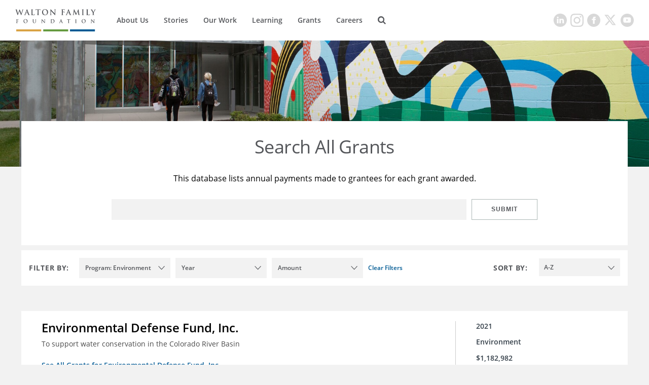

--- FILE ---
content_type: image/svg+xml
request_url: https://static.waltonfamilyfoundation.org/resource/00000170-7787-d076-a1f7-f7ef8f2e0000/styleguide/assets/media/downarrow-darkgrey.7c52fe9cf169a345b72141ca8d479283.svg
body_size: 450
content:
<?xml version="1.0" encoding="UTF-8"?>
<svg width="12px" height="8px" viewBox="0 0 12 8" version="1.1" xmlns="http://www.w3.org/2000/svg" xmlns:xlink="http://www.w3.org/1999/xlink">
    <!-- Generator: Sketch 48.2 (47327) - http://www.bohemiancoding.com/sketch -->
    <title>Arrow</title>
    <desc>Created with Sketch.</desc>
    <defs></defs>
    <g id="Walton-Header" stroke="none" stroke-width="1" fill="none" fill-rule="evenodd" transform="translate(-903.000000, -1798.000000)">
        <g id="Page-1" transform="translate(188.000000, 1711.000000)" fill="#54565a">
            <g id="Group-11">
                <g id="Navigation" transform="translate(495.000000, 0.000000)">
                    <polygon id="Arrow" points="230.582031 87.875 231.25 88.6132812 225.625 94.625 220 88.6132812 220.667969 87.875 225.625 93.1484375"></polygon>
                </g>
            </g>
        </g>
    </g>
</svg>
